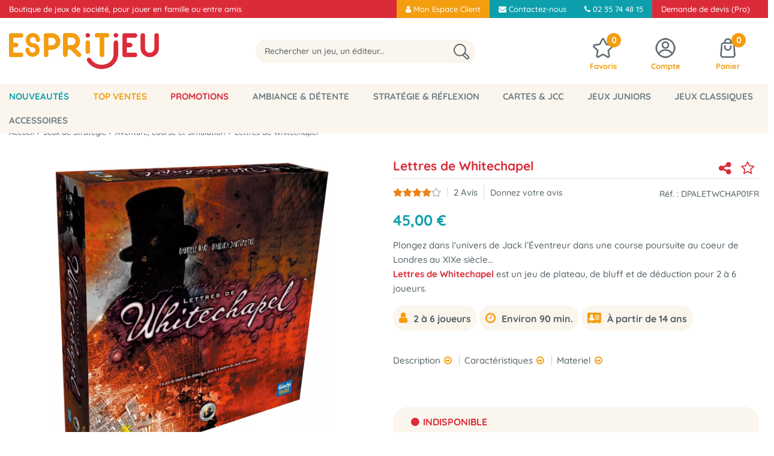

--- FILE ---
content_type: text/css;charset=iso-8859-1
request_url: https://www.espritjeu.com/themes/html_responsive/modeles/65/css/custom.all.css?t=1767883770&p=admin_o8&r=1
body_size: 13212
content:
.bp_etiquette_nouveaute,.liste_etiquette_nouveaute,.fa_nouveau{background-color: #0D9FAC  !important;color: #ffffff  !important;font-family: quicksandbold  !important;font-size: 15px  !important;font-weight: initial ;text-transform: uppercase }.bp_etiquette_promo,.liste_etiquette_promo,.fa_promo,.fa_remise,.tarifs-degressifs-remise,.fa_qte-opti{background-color: #DB2B39  !important;color: #FFFFFF  !important;font-family: quicksandbold  !important;font-size: 15px  !important;font-weight: initial ;text-transform: uppercase }.bp_etiquette_solde,.liste_etiquette_solde,.fa_solde{background-color: #DB2B39  !important;color: #FFFFFF  !important;font-family: quicksandbold  !important;font-size: 15px  !important;font-weight: initial ;text-transform: uppercase }#tableau-var.liste-variantes .prix,#div_degressifs .fa_prix-total-montant{font-family: quicksandbold  !important}.fa_prix,#tableau-var.liste-variantes .prix,#div_degressifs .fa_prix-total-montant{color: #0D9FAC  !important;font-weight: initial }.fa_prix-unitaire{font-size: 25px  !important;font-family: quicksandbold  !important}.tableau-ligne-1.centre,.tableau-bas .tai14{color: #0D9FAC  !important}.liste_produit-designation a,.liste_page-titre a,.fa_designation{color: #DB2B39  !important;font-family: quicksandbold  !important;text-transform: initial ;font-weight: initial }.fa_designation{font-size: 21px  !important}.bloc-commentaire-cadeau-titre,.intro-tableau-degressif,.fa_bloc-variante #intro-variante,.title-qte,.fa_regroupement-titre,#intro-cart_rules {color: #F49D0F  !important;font-family: quicksandmedium  !important;font-size: 17px  !important;font-weight: initial  !important;text-transform: initial  !important}.cont-onglet-titre {color: #DB2B39  !important;font-family: quicksandsemibold  !important;font-size: 18px  !important;font-weight: initial  !important;text-transform: uppercase  !important;border-bottom-color: #E3DFD7  !important}.boite_produit1{border-color: #E3DFD7  !important}.boite_produit1:hover{border-color: #e8dfd9  !important}.bp_designation,.bp_designation a{color: #536065  !important;font-size: 15px  !important;font-family: quicksandsemibold  !important;text-transform: initial ;font-weight: initial }.bp_prix,.liste_produit-prix,.liste_produit-prix-barre .barrer_prix{color: #0D9FAC  !important;font-size: 16px  !important;font-family: quicksandsemibold  !important;font-weight: initial }.fag-stock-enstock,.stock-tableau-var.enstock,#input.liste-variantes li .stock.enstock,body .product_box .bp_stock .articleDispo a,.panier_stock-enstock{color: #4B7F52  !important}.fag-stock-limited,.fag-stock-enreappro,.stock-tableau-var.limited,#input.liste-variantes li .stock.limited,body .product_box .bp_stock .articleLimited a,.panier_stock-limited{color: #4b7f52  !important}.fag-stock-rupture,.stock-tableau-var.rupture,#input.liste-variantes li .stock.rupture,body .product_box .bp_stock .articleRupture a,.panier_stock-rupture,.panier-recap-indisponible .title_list_articles{color: #DB2B39  !important}.panier-recap-indisponible {border-color: #DB2B39  !important}body .bouton2 a,body .btn, body .button.btn{background-color: #FFFFFF  !important;border-style: solid;border-width: 1px;border-color: #F49D0F  !important;color: #F49D0F  !important;font-family: quicksandbold ;font-size: 14px  !important;font-weight: initial ;text-transform: initial ;border-radius: 25px }body .bouton2 a:hover,body .btn:hover, body .button.btn:hover,body .bouton2 a:active,body .btn:active, body .button.btn:active,body .bouton2 a:focus,body .btn:focus, body .button.btn:focus{background-color: #FFFFFF  !important;border-color: #F49D0F  !important;color: #F49D0F  !important;font-size: 14px  !important}body .btn-bdc, body .button.btn-bdc{border-style: solid;border-width: 1px;border-color: #F49D0F  !important}body .btn-bgc, body .button.btn-bgc{background-color: #FFFFFF  !important}body .btn-c, body .button.btn-c{color: #F49D0F  !important}body .btn-f, body .button.btn-f{font-family: quicksandbold  !important;font-size: 14px  !important}body .bouton5 a,body .btn-primary, body .button.btn-primary{background-color: #DB2B39  !important;border-style: solid;border-width: 1px;border-color: #DB2B39  !important;color: #ffffff  !important;font-family: quicksandbold ;font-size: 18px  !important;font-weight: initial ;text-transform: uppercase ;border-radius: 25px }body .bouton5 a:hover,body .btn-primary:hover, body .button.btn-primary:hover,body .bouton5 a:active,body .btn-primary:active, body .button.btn-primary:active,body .bouton5 a:focus,body .btn-primary:focus, body .button.btn-primary:focus{background-color: #DB2B39  !important;border-color: #DB2B39  !important;color: #ffffff  !important}body .bouton4, body .bouton4:hover,body .bouton4:active,body .bouton4:focus{font-family: quicksandbold  !important;font-size: 18px ;font-weight: initial ;text-transform: uppercase ;border-radius: 25px }body .btn-primary-bdc, body .button.btn-primary-bdc{border-style: solid;border-width: 1px;border-color: #DB2B39  !important}body .btn-primary-bgc, body .button.btn-primary-bgc{background-color: #DB2B39  !important}body .btn-primary-c, body .button.btn-primary-c{color: #ffffff  !important}body .btn-primary-f, body .button.btn-primary-f{font-family: quicksandbold ;font-size: 18px  !important}body .bouton6 a,body .btn-secondary, body .button.btn-secondary{background-color: #FFFFFF  !important;border-style: solid;border-width: 1px;border-color: #F49D0F  !important;color: #F49D0F  !important;font-family: quicksandmedium ;font-size: 13px  !important;font-weight: initial ;text-transform: initial ;border-radius: 25px }body .bouton6 a:hover,body .btn-secondary:hover, body .button.btn-secondary:hover,body .bouton6 a:active,body .btn-secondary:active, body .button.btn-secondary:active,body .bouton6 a:focus,body .btn-secondary:focus, body .button.btn-secondary:focus{background-color: #FFFFFF  !important;border-color: #F49D0F  !important;color: #F49D0F  !important}body .btn-secondary-bdc, body .button.btn-secondary-bdc{border-style: solid;border-width: 1px;border-color: #F49D0F  !important}body .btn-secondary-bgc, body .button.btn-secondary-bgc{background-color: #FFFFFF  !important}body .btn-secondary-c, body .button.btn-secondary-c{color: #F49D0F  !important}body .btn-secondary-f, body .button.btn-secondary-f{font-family: quicksandmedium ;font-size: 13px  !important}body .extranetTriPiece{justify-content:center;margin-bottom:10px}body.is-large .extranetTriPiece .column, body.is-medium .extranetTriPiece .column{padding-right:0!important}body .bt-extranetTriPiece a:hover, body .extranetTriPiece .btn-selected a{font-size:16px;color:#F49D0F  !important;border-style: solid;border-width: 1px;border-color: #F49D0F  !important;background-color:#FFFFFF   !important;padding:5px 20px;display:block;margin:5px 0}body .bt-extranetTriPiece a{font-size:16px;color:#F49D0F  !important;border-style: solid;border-width: 1px;border-color: #F49D0F  !important;background-color:#FFFFFF   !important;padding:5px 20px;display:block;margin:5px 0}.shade1,.shade2{background-color: #DB2B39 ;color: #ffffff }.shade1-bgc,.shade2-bgc{background-color: #DB2B39 }.shade1-c,.shade2-c{color: #536065 }.highlight{background-color: #F49D0F ;color: #FFFFFF }.highlight-bgc{background-color: #F49D0F }.highlight-c{color: #F49D0F }.selecteur-categorie:not(.incompatible):not(.compatible) .selecteur-categorie-designation {color: #F49D0F }.shade1-important,.shade2-important{background-color: #DB2B39  !important;color: #ffffff  !important}.shade1-bgc-important,.shade2-bgc-important{background-color: #DB2B39  !important}.shade1-c-important,.shade2-c-important{color: #ffffff  !important}.shade3-important{background-color: #F49D0F  !important;color: #FFFFFF  !important}.shade3-bgc-important{background-color: #F49D0F  !important}.shade3-c-important{color: #F49D0F  !important}#panierProgression li.actif,#panierProgression li:hover,.crule-title,.crule-title span,#cartProgression .cart-nav-title:hover a .ico-step{background-color: #DB2B39  !important;color: #ffffff  !important}.brand-index-active{background-color: #DB2B39 ;color: #ffffff }.brand-index-title.disp_page_lettre,#cartProgression .cart-nav-title:hover a,.mobile_menu_header::after, .mobile_menu_separator::after, .mobile_menu_social:after{color: #536065  !important}.crule-gift-selected,.crule-active,.mobile_menu_header,.mobile_menu_separator,.mobile_menu .mobile_menu_social {border-color: #536065  !important}.bouton-navigation a.page-lien:hover,.bouton-navigation .page-active,#cartProgression div.actif .ico-step,#cartProgression div.actif:hover .ico-step{background-color: #F49D0F  !important;color: #FFFFFF  !important}.slider-responsive .owl-dot.active,.brand-index-active:hover{background-color: #F49D0F ;color: #FFFFFF }.product_box .label_cart_rules.cart_rules_multi{color: #F49D0F  !important;background-color: #FFFFFF  !important}.menu-lateral a.actif span,a.lnk-favoris,.PictoActionNew,a.supprimer_article_panier,a.picto-partage,#cartProgression div.cart-nav-title.actif,#cartProgression div.cart-nav-title.actif:hover a,.cont-field-qte .quantite_moins:hover,.cont-field-qte .quantite_plus:hover,.cont-tableau-var-sigle:hover,.fa_delai_livraison{color: #F49D0F  !important}.slider-responsive + .owl-thumbs .owl-thumb-item.active,.selectModeStandard.modeSelected label:before, .selectModeRetraitMagasin.modeSelected label:before {background-color: #F49D0F  !important}.selectModeStandard label:before, .selectModeRetraitMagasin label:before,.delivery_mode.is-selected, .paiement_mode.is-selected{border-color: #F49D0F  !important}.mobile_menu .accordion-menu .is-accordion-submenu-parent:not(.has-submenu-toggle) > a::after {border-top-color: #F49D0F  !important}.mobile_menu .drilldown .is-drilldown-submenu-parent>a::after{border-left-color: #F49D0F  !important}.drilldown .js-drilldown-back>a::before{border-right-color: #F49D0F  !important}.select-delivery input[type=radio]:checked ~ .check, .paiement_mode input[type=radio]:checked ~ .check{border-color: #F49D0F  !important}.select-delivery input[type=radio]:checked ~ .check::before, .paiement_mode input[type=radio]:checked ~ .check::before {background-color: #F49D0F  !important}.checkboxSwitch input:checked + span {background-color: #536065 ;border-color: #536065 }.checkboxSwitch input:checked + span:before {  color: #536065 }.Head_topFond{color: #ffffff  !important;background-color: #DB2B39  !important}.Head_phrase,.Head_liens .lienHaut,.Head_liens .separateur{color: #ffffff  !important;font-family: quicksandmedium  !important;font-size: 13px  !important;font-weight: initial ;text-transform: initial }.head_item .head_item_title{color: #F49D0F  !important;font-family: quicksandbold  !important;font-size: 13px  !important;font-weight: initial  !important;text-transform: initial }#header-cart a,#header-cart a:hover,#header-cart a:active, #header-cart a:focus,#header-cart,#small-header button i{color: #F49D0F  !important}#header-cart,#small-header,.Head_bandeauFond{background-color: #ffffff  !important}#large-header .sticky,#small-header.is-stuck {border-bottom-color: transparent  !important}#float-buttons {border-top-color: transparent  !important}.Head_menu,.Head_menu .menu_responsive{background-color: #FAF5ED  !important}.Head_menu a.boutonHautLien{color: #6E8087  !important;font-size: 15px  !important;font-family: quicksandbold  !important;font-weight: initial ;text-transform: uppercase }a.boutonHautLien:hover,a.boutonHautLien.etatActif,ul.menu-haut li:hover a.boutonHautLien{background-color: #F49D0F  !important;color: #FFFFFF  !important}.sep-menu{background-color: #FAF5ED  !important;width: auto  !important;height: auto  !important;border-radius: 0px  !important}div.sub-menu-haut{border-color: transparent  !important}#html.liste-variantes li.limited,#html.liste-variantes li.ajout,.affichage-html li.limited,.affichage-html li.ajout{border-color: #F49D0F  !important;background-color: #FFFFFF  !important;color: #F49D0F  !important}#html.liste-variantes li.ajout.active,.affichage-html li.ajout.active{border-color: #F49D0F  !important;background-color: #F49D0F  !important;color: #FFFFFF  !important}.neutre-box,.boite1{font-family: quicksandmedium ;font-size: 15px ;color: #536065 ;font-weight: initial ;text-transform: initial }.standard-box,.boite5{border-color: #FAF5ED ;font-family: quicksandmedium ;font-size: 15px ;color: #536065 ;font-weight: initial ;text-transform: initial }.delivery_type-title {border-color: #FAF5ED  !important}body .card {border-color: #FAF5ED  !important}body .card-divider{background-color: #faf5ed  !important}body .card-divider div,body .card-divider span,body .card-divider a{font-family: quicksandbold  !important;font-size: 15px  !important;color: #F49D0F  !important;font-weight: initial ;text-transform: initial }.filters-container .card-section {border-color: #FAF5ED  !important}.filters-aside.filters-container .current_filters,.filters-aside.filters-container .list_filters,.boite_menu1{border-color: #FAF5ED  !important}.boite_menu1-contenu{font-family: quicksandmedium ;font-size: 16px ;color: #536065 ;font-weight: initial ;text-transform: initial }.tabHoraireMag,.liste-variantes-degressifs,.tableau-degressif,.tableau-bordure{border-color: #e8dfd9  !important}.liste-variantes tr[id*="var-designation"] td,.tableau-bas,.liste_page-tableau{border-top-color: #e8dfd9  !important}#tableau-var.liste-variantes-degressifs tr,.tableau-degressif tr,.tableau-titre,.tableau-ligne-1,.tableau-ligne-2,.liste_page-tableau td,.conteneur-onglet-bas .fa_commentaires tr.commentaire-ligne td,#tableau_carac li{border-bottom-color: #e8dfd9  !important}.filter-category-template,.tableau-titre,.fa_commentaires .colonne-gauche {    background-color: #FAF5ED  !important}hr{background-color: #e8dfd9  !important;border-bottom-color: #e8dfd9  !important}.custom-border-color,.fa_bloc_select_var, .fa_stock_shop, .fa_stock_web, .fa_select_shop.is-small .retrait_popup_liste_magasins,.popupSearchShop,.popupDataMagasin,.retrait_popup_liste_magasins,.retrait_popup_liste_magasins thead td.centerData,.retrait_popup_liste_magasins tbody td,.retrait_popup_liste_magasins tfoot tr.footerPopupRetraitMagasin td,.retrait_popup_liste_magasins tr.footerPopupRetraitMagasin td.centerData,.etatStockArticle,.popup_resa_info,.popup_resa_article,.bordure-liste-perso,.bordure-liste-perso:before,.bordure-liste-perso:after,.panier_paiement_ok{border-color: #e8dfd9  !important}#jqListAdresse > div.column,.fa_bloc-cart_rules,.Head_compteLiens,.Head_panierLignes,.cart-product-line,.panier-recap-crules > row {border-top-color: #e8dfd9  !important}.listeTypeCookiesBloc,.fa_bloc-cart_rules.bloc_close,.Head_compteLiens li,.Head_panierLignes li,.cart-product-line:last-child{border-bottom-color: #e8dfd9  !important}.head_item .head_item_block:after,.details-magasin,.horaires-map-shop,.panier-recap-indisponible,#fa-photos .owl-item [id^="li_image_"],#articles-regroupes.owl-carousel .owl-item,.fa_bloc-cart_rules .cart_rule_bloc,.delivery_mode, .paiement_mode,.head_item .head_item_block,.data-box-extranet {    border-color:  #e8dfd9  !important}.listePointRetrait ul li:nth-child(odd),.pagination a:hover, .pagination button:hover,.cart-product-expedition, .cart-total-selection,#jqListAdresse > div.column.selected,.delivery_mode.is-selected, .paiement_mode.is-selected,.Head_compteLiens li:hover,.Head_panierLignes li:hover,.data-box-extranet:hover,.menu-lateral a:hover{background-color: #FAF5ED  !important}#jqListAdresse > div.column.selected:before{color: #FAF5ED  !important}.Foot_rassurance{background-color: transparent  !important;border-top-color: transparent  !important;border-bottom-color: transparent  !important}.Foot_fond{background-color: #ffffff  !important}.Foot_menu,div.Foot_menu li.rub,div.Foot_menu li.rub a,div.Foot_menu li a,.Foot_liens .lienBas,.Foot_liens .separateur{color: #536065  !important;font-family: quicksandsemibold  !important}.Foot_menu .foot_menu_child li a:before{color: #F49D0F  !important}.is-small .Foot_menu .foot_menu_group {border-bottom-color: #F49D0F  !important}.Foot_menu .foot_menu_group,.Foot_menu .foot_menu_group *{color: #F49D0F  !important;    font-size: 17px  !important;    font-family: quicksandbold  !important;    font-weight: initial ;text-transform: uppercase }.Foot_copyright{background-color: transparent  !important;color: #674124  !important;font-family: quicksandmedium  !important}.Foot_copyright .lienBas,.Foot_copyright .lienBas:hover{color: #674124  !important;font-family: quicksandmedium  !important}.titleSelectMode,#tableau-var.liste-variantes thead th,.tableau-degressif th,#panierProgression li,.panier-etape{font-family: quicksandbold  !important}.tabHoraireMag .column .row:nth-child(even),.tableau-degressif th,#tableau-var.liste-variantes th{background-color: #FAF5ED  !important}html body,.product_box .bp_prix .barrer_prix{font-family: quicksandmedium  !important;font-size: 15px ;color: #536065 }.selecteur-categorie-titre span.title-component,.selecteur-categorie-message {color: #536065  !important}.boite1-titre a.lienAction, .boite5-titre a.lienAction{font-family: quicksandmedium  !important;font-size: 15px }.subtitle-extranet{border-bottom-color: #536065 }#cartProgression div .ico-step{background-color: #536065 }.menu-haut .dropdown.menu > li.is-active > a {color: #0D9FAC }.text-template .template-content a {color: #0D9FAC ;text-decoration: initial }body a:hover,body a:active,body a:focus{color: #0D9FAC }h1.Head_h1 {font-family: quicksandbold ;font-size: 28px ;color: #DB2B39 ;font-weight: initial ;text-transform: uppercase }h2,h2.titre-intro-categorie, h2.boite1-titre,.boite1-titre h2,.boite1-titre h2 a,h2.boite5-titre,.boite5-titre h2,.boite5-titre h2 a,.text-template .template-content h2{font-family: quicksandbold  !important;font-size: 24px  !important;color: #F49D0F  !important;font-weight: initial  !important;text-transform: initial  !important}h2.title-component{font-family: quicksandbold ;font-size: 24px ;color: #F49D0F ;font-weight: initial ;text-transform: initial }h3,h3.titre-intro-categorie, .boite_menu1-titre,.boite_menu1-titre a,h3.boite1-titre,.boite1-titre h3,.boite1-titre h3 a,h3.boite5-titre,.boite5-titre h3,.boite5-titre h3 a,.text-template .template-content h3{font-family: quicksandbold  !important;font-size: 18px  !important;color: #0D9FAC  !important;font-weight: initial  !important;text-transform: initial  !important}h3.title-component{font-family: quicksandbold ;font-size: 18px ;color: #0D9FAC ;font-weight: initial ;text-transform: initial }h4.titre-intro-categorie, h4.boite1-titre,.boite1-titre h4,.boite1-titre h4 a,h4.boite5-titre,.boite5-titre h4,.boite5-titre h4 a,.text-template .template-content h4{font-family: quicksandmedium  !important;font-size: 18px  !important;color: #F1192B  !important;font-weight: initial  !important;text-transform: uppercase  !important}h4.title-component{font-family: quicksandmedium ;font-size: 18px ;color: #F1192B ;font-weight: initial ;text-transform: uppercase }.modal-title-text,span.titre-intro-categorie,h5.boite1-titre,h6.boite1-titre,.boite1-titre,.boite1-titre h5,.boite1-titre h5 a,.boite1-titre h6,.boite1-titre h6 a,.boite1-titre p,.boite1-titre p a,h5.boite5-titre,h6.boite5-titre,.boite5-titre,.boite5-titre h5,.boite5-titre h5 a,.boite5-titre h6,.boite5-titre h6 a,.boite5-titre p,.boite5-titre p a{font-family: quicksandbold  !important;font-size: 15px  !important;color: #0d9fac  !important;font-weight: initial  !important;text-transform: initial  !important}h5.title-component,h6.title-component,span.title-component{font-family: quicksandbold ;font-size: 15px ;color: #0d9fac ;font-weight: initial ;text-transform: initial }.relay_point.is-selected:before{background-color: #F49D0F }.info_box,.info_box_small {color: #1e3532 ;background-color: #a8dcd3  !important}div.info_box a,div.info_box_small a,.info_box:before, .info_box_small:before{color: #1e3532 }.success_box,.success_box_small {color: #2A4F0B ;background-color: #a0dc9f  !important}.bp_compatibilite_garantie,.selecteur-categorie.compatible .selecteur-categorie-picto,.selecteur-categorie.compatible .selecteur-categorie-titre span.title-component {color: #2A4F0B  !important}.selecteur-categorie.compatible {background-color: #a0dc9f  !important}div.success_box a,div.success_box_small a,.success_box:before, .success_box_small:before {color: #2A4F0B }.warning_box,.warning_box_small {color: #9a4800 ;background-color: #ffc786  !important}.bp_compatibilite_non_garantie,.selecteur-categorie-message.warning_box strong,.selecteur-categorie.incompatible .selecteur-categorie-picto,.selecteur-categorie.incompatible .selecteur-categorie-titre span.title-component {color: #9a4800  !important}.selecteur-categorie.incompatible {background-color: #ffc786  !important}div.warning_box a,div.warning_box_small a,.warning_box:before, .warning_box_small:before {color: #9a4800 }.error_box,.error_box_small, .erreur, .big_erreur,.error_box:before, .error_box_small:before, .erreur:before, .big_erreur:before{color: #d00000 ;background-color: #F6D4D7  !important}div.error_box a,div.error_box_small a {color: #d00000 }#cookieDisclaimerPopup  {background-image: url('../img/public/popup-cookies.png') !important}.Head_rechBouton{background-image: url('../img/public/btn-recherche.png') !important}.Head_comptePicto{background-image: url('../img/public/picto-compte.png') !important}.Head_compte:hover .Head_comptePicto{background-image: url('../img/public/picto-compte_hover.png') !important}.Head_magasinPicto{background-image: url('../img/public/picto-magasin.png') !important}.Head_magasin:hover .Head_magasinPicto{background-image: url('../img/public/picto-magasin_hover.png') !important}.Head_panierPicto{background-image: url('../img/public/picto-panier.png') !important}.Head_panier:hover .Head_panierPicto{background-image: url('../img/public/picto-panier_hover.png') !important}.Head_favorisPicto{background-image: url('../img/public/picto-favoris.png') !important}.Head_favoris:hover .Head_favorisPicto{background-image: url('../img/public/picto-favoris_hover.png') !important}.gabNews_bouton{background-image: url('../img/public/btn-newsletter.png') !important}.global-photos .pad,.global-carousel .pad{background-image: url('../img/public/fleches-galerie.png') !important}.header-langues{background-image: url('../img/public/arrow-light.png') !important}.header-langues:hover{background-image: url('../img/public/arrow-dark.png') !important}#prevBtn a{background-image: url(../img/public/slider-precedent.png) !important}#nextBtn a{background-image: url(../img/public/slider-suivant.png) !important}.actions.avis-clients .lnk-donner-avis.premier-avis span,.ui-stars-star a,.ui-stars-cancel a{background-image: url('../img/public/etoiles.png')}.product_box .bp_score .stars .star,.note-group-filters .stars .star{background-image: url(../img/public/etoiles.png);display: inline-block;width: 16px;height: 16px}.product_box .bp_score .stars .full_star,.note-group-filters .stars .full_star{background-position: 0 -48px}.product_box .bp_score .stars .empty_star,.note-group-filters .stars .empty_star{background-position: 0 -32px}body.is-small {    font-size: 13px}strong {    font-weight: 100 !important}.input_emballage_kdo{        padding-bottom: 5px!important}.filters-container .card-divider.sorting-title {    background-color: #F49D0F !important;    }.filters-container .card-divider.sorting-title span,.filters-container .card-divider.sorting-title .fa-angle-down:before,.filters-container .card-divider.sorting-title .fa-angle-up{    color:#FFFFFF!important}.current_filters {    margin-bottom: 20px}.btn-secondary.btn-refresh-qty {    line-height: 19px;    padding: 4px 7px;    font-size: 14px !important;    background-color: #faf5ed !important;    color: #674124 ! important;    border: none !important}.btn-secondary.btn-refresh-qty:hover {    background-color: #674124 !important;    color: #faf5ed ! important}tbody tr:nth-child(2n) {    background-color : #FAF5ED !important}.crule-validity, .fa_bloc-cart_rules .validity_cart_rules {    font-size: 0.9em !important;    color: #ed980c !important;    font-weight: normal !important}.text-template .template-content a:hover {    text-decoration: underline}.fa_description a, .message a, .message a:visited {    text-decoration: underline !important}.fa_description a:hover, .message a:hover {    text-decoration : underline; }#tableau_carac a,.fa_description a, #div_description_longue a, a .message a, .message a:visited {    text-decoration : underline !important}@media screen and (max-width: 1024px) {        div.column-template .btn-promotions{        padding: unset !important;    }}.Head_bandeauFond{    height: 110px}.Head_logo{    height: 110px}#large-header {    height: 180px !important}.is-stuck .Head_logo {    padding-left: 0px}#large-header .head_large_logo {    }#small-header .head_small_logo {    max-height: 40px;    margin: 5px 0 5px 15px}#large-header .sticky.is-stuck {    box-shadow: 0px 10px 15px -5px rgba(0, 0, 0, 0.1);        -moz-transition: all 0.2s ease-in-out;-webkit-transition: all 0.2s ease-in-out;-o-transition: all 0.2s ease-in-out;transition: all 0.2s ease-in-out}#large-header .sticky {    border-bottom-color: #FAF5ED !important}.Head_recherche {    background-color: #FAF5ED !important;    border-radius: 25px;    max-width: 100%;    margin: 0 auto;    padding: 0;    z-index: 1;    border-bottom: none !important}input.input-text, input[type="text"], input[type="password"], input[type="date"], input[type="number"], input[type="email"], textarea.textarea, textarea, select {    border-radius: 25px !important}.Head_recherche_container .Head_recherche .input-group-button {    background: transparent !important;    width: 40px}.Head_recherche .input-text-search,.Head_recherche .input-text-search::placeholder {    color: #536065 !important}.Head_recherche_container .Head_recherche .input-text-search {    background-color : #FAF5ED !important; }.head_item .head_item_block {    padding: 25px !important}.head_item .head_item_badge {    background-color: #F49D0F !important; }.mobile_menu .lienHaut i.fa {    line-height: 19px;    padding-top: 3px}    .is-large #slider-content {    margin-top: 20px !important;    margin-bottom: 20px !important}#slider > ul > li.liste-slider > div.imgContener a img, #slider > ul > li.liste-slider .imageMappee {    width: 100%}.is-small #slider > ul > li.liste-slider {    height: 200px !important}.is-small #slider > ul > li.liste-slider > div.imgContener {    height: 200px !important}.is-small #slider > ul > li.liste-slider > div.imgContener img {    height: 200px !important}.page_4404 .Header_rassurance {    display:none}.title-component {        display: inline-block !important;    padding: 10px 0;    }.sub-menu-haut .title-component:before,.sub-menu-haut .title-component:after{    display:none}.sub-menu-haut .title-component {    border: none !important;    } .is-small.page_144 .Head_titre,.is-medium.page_144 .Head_titre {    margin-top: 0;    margin-bottom: 1em}.is-small.page_144 h1.Head_h1,.is-medium.page_144 h1.Head_h1 {    font-size: 16px !important;    margin-top: 30px}h1.Head_h1, h2.titre-intro-categorie {    text-align: left;    position: relative;     padding-bottom: 15px; }.is-small h1.Head_h1, .is-small h2.titre-intro-categorie {    }.is-small h2{    font-size: 18px !important;    line-height: 1;    text-align: center}@media screen and (max-width: 1024px) {    h1.Head_h1{        font-size: 20px;        line-height: 1.2;        text-align: center;    }        h2 {        font-size: 20px !important;        text-align: center;    }        h3.f0dd {        font-size: 16px !important;    }}.Head_titre {    margin-bottom: 5px !important}h1.Head_phrase {    margin-bottom: 0 !important}.f0dd {    display: flex !important;    justify-content: center}h3.f0dd:before {    content: "\F0dd";    font-family: FontAwesome;    padding-right: 5px}h3.f0dd:after {    content: "\F0dd";    font-family: FontAwesome;    padding-left: 5px}@media screen and (max-width: 1024px) {    h2.titre-intro-categorie {        font-size: 16px !important;        line-height: 1;        text-align: center;    }}.fil_ariane_fond {    width:100% !important;    text-align: left !important;    float: none !important;    min-height: 10px !important;    }.is-large .fil_ariane_fond {    padding: 0 0 0 15px !important}.is-medium .fil_ariane_fond,.is-small .fil_ariane_fond {    padding: 0 15px !important;    line-height: 1.3}body.is-small .bouton4, body.is-small .bouton2 a, body.is-small .btn, body.is-small .button.btn,body.is-small .bouton5 a, body.is-small .btn-primary, body.is-small .button.btn-primary,body.is-small .bouton6 a, body.is-small .btn-secondary, body.is-small .button.btn-secondary {    white-space: normal;    font-size: 15px !important}.bouton2 a:hover,.bouton5 a:hover,.bouton6 a:hover {    box-shadow: 0 0 10px 0 rgba(0,0,0,0.25);    filter: brightness(1.2)}.bouton6 a:visited {       }.bouton6 a {    text-decoration: none !important}.bouton6 a:after {    content: "\f105";    font-family: FontAwesome;    padding-left: 15px;    font-weight: bold}.bouton2 a:after {    content: "\f105";    font-family: FontAwesome;    padding-left: 5px;    font-weight: bold}span.big-data-extranet a {    color: #00A3B2 !important}a.f105:after {    content: "\f105";    font-family: FontAwesome;    padding-left: 5px;    font-weight: bold}.button {    padding: 1em !important;    line-height: 1em !important}.button-component a:after {    content: "\f105";    font-family: FontAwesome;    padding-left: 10px;    font-weight: bold}.style-client-box-link-yellow {    padding: 12px 15px 10px;    margin: 30px 0 0}.style-client-box-link-yellow:after {    content: "\f105";    font-family: FontAwesome;    padding-left: 10px}#F105-homepage-new:after, #F105-homepage-bestsales:after, #F105-homepage-promos:after, #F105-homepage-link:after, #F105-homepage-preco:after {    content: "\f105";    font-family: FontAwesome;    padding-left: 5px;    font-weight: bold}.tree_page_group {    font-size: 1em !important;    padding : 0 !important}.tree_page_child{    margin-top:5px;    font-size: 13px}div.sub-menu-haut {    border-bottom: none !important}div.sub-menu-haut .button-component {    }div.sub-menu-haut .button-component:hover {        }div.sub-menu-haut .tree_page_template li a:before {    font-family: "FontAwesome";    content: "\f111";    font-size: 7px;    margin-right: 5px;    margin-left: 2px;    vertical-align: middle;    color: #F49D0F}.mobile_menu .accordion-menu li a {    font-size: 15px !important}div.mobile_menu .boite1-contenu {    padding: 0 !important}div.mobile_menu .boite1-titre {    text-align: left !important;    padding-left: 0}.mobile_menu_principal.has-no-icon .nested.is-accordion-submenu {    margin-left: 15px}.mobile_menu .tree-category-template li a {    padding: 10px 3px 10px 0px !important}div.mobile_menu .boite1-titre {    padding: 10px 0px 10px 0px !important}    div.Head_htmlHook {       padding-top: 20px;    padding-bottom: 20px; }.is-small .Head_htmlHook {        padding-bottom: 0 !important}.is-large .Head_htmlHook {    }.boite2-lien_sup a {    display:block;    padding:10px;    width:50%}.is-large .boite_produit1 .bp_designation a,.is-large .boite_produit1 .bp_designation {    }.boite_produit1 .bp_description {    margin-bottom: 5px;    height: 20px;    line-height: 20px;    white-space: nowrap;    text-overflow: ellipsis;    overflow: hidden;    margin-top: 5px;    font-size: 14px}.bp_blocContenu .bp_bouton .bouton2 a {    padding: 5px 10px}.bp_blocContenu {    background-color: #FFF !important;    margin: 0px 50px !important}.boite_produit1 .bp_footer {    padding-top:10px}.boite_produit1 .bp_stock {    margin-top: 0}.boite_produit1 .bp_survol .bp_stock {    padding: 0 10px;    min-height: 28px}.boite_produit1 .bp_stock ul.dispoArticle li {    border: none !important}.boite_produit1 .bp_stock .dispoArticle {    margin-bottom: -5px}.boite_produit1 .bp_stock .dispoArticle li.ajout a,.boite_produit1 .bp_stock .dispoArticle li span {    background-color: #faf5ed !important;    padding: 8px 12px 6px 12px;    text-transform: uppercase;    line-height: 1}.boite_produit1 .bp_stock .dispoArticle li span {    background-color: #eeeeee !important}.boite_produit1 .bp_stock .dispoArticle li.rupture {    }.boite_produit1 .bp_stock span.articleDispo, .boite_produit1 .bp_stock span.articleRupture, .boite_produit1 .bp_stock span.articleLimited {    background-color: #faf5ed !important;    padding: 8px 12px 8px 12px;    text-transform: uppercase;    font-family: quicksandbold;    font-size: 14px;    border-radius: 25px}.boite_produit1 .bp_stock a, .boite_produit1 .bp_stock span {    font-size: 13px !important;    display: inline-block}.boite_produit1 .bp_stock .dispoArticle li.ajout.enstock a, .boite_produit1 .bp_stock .dispoArticle li.ajout.limited a {    color: #809528 !important}.boite_produit1 .bp_stock .dispoArticle li.ajout.rupture a {    color: #cc0404 !important}.boite_produit1 .bp_cart {    background-image: url(../img/public/picto-panier.png) !important;    background-position: 50% -2px;    background-size: 30px 30px;    background-repeat: no-repeat;    display: inline-block;    width: 30px;    height: 30px;    -moz-transition: all 0.4s ease-in-out;-webkit-transition: all 0.4s ease-in-out;-o-transition: all 0.4s ease-in-out;transition: all 0.4s ease-in-out;transform: scale(1)}.boite_produit1 .bp_cart:hover {    background-image: url(../img/public/picto-panier_hover.png) !important;    transform: scale(1.333);    -webkit-transition-timing-function: cubic-bezier(0.47, 2.02, 0.31, -0.36);    transition-timing-function: cubic-bezier(0.47, 2.02, 0.31, -0.36)}.boite_produit1 .bp_blocContenu {    min-height:30px;    padding-bottom: 10px}    body.is-small .jq-products-list.small-up-2 .boite_produit1 .bp_image {        width: 90% !important;        height: 200px !important;    }    body.is-small .jq-products-list.small-up-2 .boite_produit1 .bp_image .pictureContainer img {        max-height: 200px;    }    body.is-small .jq-products-list.small-up-2 .boite_produit1 .bp_footer {        padding-top: 0px;            }    body.is-small .jq-products-list.small-up-2 .boite_produit1 .bp_designation {        margin-top: 10px;    }    body.is-small .jq-products-list.small-up-2 .boite_produit1 .bp_designation a,    body.is-small .jq-products-list.small-up-2 .boite_produit1 .bp_designation {        line-height:14px;        height:35px;        text-overflow: unset;        white-space: normal;        font-size: 12px !important;        padding: 0 5px;    }    body.is-small .boite_produit1 .bp_score,     body.is-medium .boite_produit1 .bp_score {        padding-top: 5px !important;        display: none;    }    body.is-small .jq-products-list.small-up-2 .boite_produit1 .bp_prix_add_to_cart {        padding: 0 10px;        -webkit-box-pack: justify !important;        -webkit-justify-content: space-between !important;        -ms-flex-pack: justify !important;        justify-content: space-between !important;    }    body.is-small .jq-products-list.small-up-2 .alternatifbox .boite_produit1 .bp_prix {        text-align: left !important;        font-size: 14px !important;    }    .is-small .jq-products-list.small-up-2 .boite_produit1 .bp_etiquette {        zoom: 0.80;    }    .is-small .jq-products-list.small-up-2 .boite_produit1 .bp_etiquette div {        padding: 10px 10px 10px 10px;     }    .is-small .jq-products-list.small-up-2 .boite_produit1 .bp_prix .barrer_prix {        margin-top: 5px;        margin-left: 0;    }    .is-small .jq-products-list.small-up-2 .boite_produit1 .bp_stock {        display: block !important;        min-height: 20px;    }    .is-small .jq-products-list.small-up-2 .boite_produit1 .bp_stock a,    .is-small .jq-products-list.small-up-2 .boite_produit1 .bp_stock span {        font-size: 12px !important;        line-height: 1;    }    .is-small .jq-products-list.small-up-2 .boite_produit1 .bp_stock .articleNbVar {        padding-top: 7px;    }    .is-small .jq-products-list.small-up-2 .alternatifbox .boite_produit1 .add_to_cart {        margin-left: 15px;    }    .is-small .jq-products-list.small-up-2 .boite_produit1 .bp_favoris {        bottom: 10px;        right: 11px;        transform: scale(0.75);    }    .is-small .jq-products-list.small-up-2 .boite_produit1 .bp_precommande {        zoom: unset;        text-align: left;        padding-left: 10px;        font-size: 12px;    }.filtreGroupe:before {    content:" ";    display: block;    width: 260px;    height: 1px;    margin-bottom: 10px;    background-image: linear-gradient(to right, rgba(228,221,207,0) 0% , rgba(228,221,207,1) 20% , rgba(228,221,207,1) 80% , rgba(228,221,207,0) 100% )}.sorting-title {    background-color: #EEE}.infos_categorie {    margin-top: 0px !important; }.menu-lateral li ul li a span {    color: #536065 !important;    font-style: italic;    margin-left: 10px;    font-size: 15px; }.thematic_category {    border: none !important}.thematic_category_title * {  font-size: 0.8em;  font-family: orkneyregular;  margin-bottom: 0;  text-decoration: none;  text-transform: none !important}footer.Foot_fond {    margin-top: 0}.Foot_rassuranceMenu .tableau_menu a.lien {    color: #FFF;    background: none;    padding:0}.Foot_rassuranceMenu .tableau_menu li {    list-style-type: disc;    color: #fff;    margin-left: 15px}.Foot_rassurance {    border: none !important}.product_box {    padding-top: .9375rem;    padding-bottom: .9375rem}.product_box .bp_favoris {    display:none}.is-small .product_box .bp_favoris,.is-medium .product_box .bp_favoris,.product_box:hover .bp_favoris {    display:block}.boite_produit1 {        padding-top:10px}.boite_produit1:hover {    box-shadow: 0 0 5px 0 rgba(0,0,0,0.25)}.boite_produit1 .bp_image{    width: 95% !important;     height: 250px !important;    margin-top: 0px;    margin-bottom: 0px}.boite_produit1 .bp_image .pictureContainer img{    max-height: 250px;    width: auto !important;    margin: auto}.boite_produit1 .bp_precommande {    margin-top: 5px;    margin-bottom: 5px}.product_box .label_cart_rules.cart_rules_multi {    color: #FFF !important;    background-color: #FFB901!important;    text-transform: uppercase;    font-family: opensansbold !important;    font-weight: normal;    border-radius:15px}.product_box .label_cart_rules_text {    font-family: quicksandbold !important;    font-size: 14px !important;    font-weight: normal !important;    height: 36px}.TopCarroussel div.product_box,.TopTab div.product_box {position: relative}.TopCarroussel div.owl-item::before,.TopTab div.product_box::before {float: left;    position: absolute;    z-index: 1;    font-family: Quicksandbold;    font-size: 22px;    background-color: #F49D0F;        border-radius: 50%;        width: 40px;    height: 40px;    text-align: center;    color: #FFF;    top: 5px;    right: 50%;    margin-right: -20px;    line-height: 40px}.TopCarroussel div.owl-item:first-of-type::before,.TopTab div.product_box:first-of-type::before {    content: "1"}.TopCarroussel div.owl-item:nth-of-type(2)::before,.TopTab div.product_box:nth-of-type(2)::before {    content: "2"}.TopCarroussel div.owl-item:nth-of-type(3)::before,.TopTab div.product_box:nth-of-type(3)::before {    content: "3"}.TopCarroussel div.owl-item:nth-of-type(4)::before,.TopTab div.product_box:nth-of-type(4)::before {    content: "4"}.TopCarroussel div.owl-item:nth-of-type(5)::before,.TopTab div.product_box:nth-of-type(5)::before {    content: "5"}.TopCarroussel div.owl-item:nth-of-type(6)::before,.TopTab div.product_box:nth-of-type(6)::before {    content: "6"}.TopCarroussel div.owl-item:nth-of-type(7)::before,.TopTab div.product_box:nth-of-type(7)::before {    content: "7"}.TopCarroussel div.owl-item:nth-of-type(8)::before,.TopTab div.product_box:nth-of-type(8)::before {    content: "8"}.TopCarroussel div.owl-item:nth-of-type(9)::before,.TopTab div.product_box:nth-of-type(9)::before {    content: "9"}.TopCarroussel div.owl-item:nth-of-type(10)::before,.TopTab div.product_box:nth-of-type(10)::before {    content: "10"}.TopCarroussel div.owl-item:nth-of-type(11)::before,.TopTab div.product_box:nth-of-type(11)::before {    content: "11"}.TopCarroussel div.owl-item:nth-of-type(12)::before,.TopTab div.product_box:nth-of-type(12)::before {    content: "12"}.TopCarroussel div.owl-item:nth-of-type(13)::before,.TopTab div.product_box:nth-of-type(13)::before {    content: "13"}.TopCarroussel div.owl-item:nth-of-type(14)::before,.TopTab div.product_box:nth-of-type(14)::before {    content: "14"}.TopCarroussel div.owl-item:nth-of-type(15)::before,.TopTab div.product_box:nth-of-type(15)::before {    content: "15"}.TopCarroussel div.owl-item:nth-of-type(16)::before,.TopTab div.product_box:nth-of-type(16)::before {    content: "16"}.TopCarroussel div.owl-item:nth-of-type(17)::before,.TopTab div.product_box:nth-of-type(17)::before {    content: "17"}.TopCarroussel div.owl-item:nth-of-type(18)::before,.TopTab div.product_box:nth-of-type(18)::before {    content: "18"}.TopCarroussel div.owl-item:nth-of-type(19)::before,.TopTab div.product_box:nth-of-type(19)::before {    content: "19"}.TopCarroussel div.owl-item:nth-of-type(20)::before,.TopTab div.product_box:nth-of-type(20)::before {    content: "20"}.TopCarroussel div.owl-item:nth-of-type(21)::before,.TopTab div.product_box:nth-of-type(21)::before {    content: "21"}.TopCarroussel div.owl-item:nth-of-type(22)::before,.TopTab div.product_box:nth-of-type(22)::before {    content: "22"}.TopCarroussel div.owl-item:nth-of-type(23)::before,.TopTab div.product_box:nth-of-type(23)::before {    content: "23"}.TopCarroussel div.owl-item:nth-of-type(24)::before,.TopTab div.product_box:nth-of-type(24)::before {    content: "24"}.TopCarroussel div.owl-item:nth-of-type(25)::before,.TopTab div.product_box:nth-of-type(25)::before {    content: "25"}.TopCarroussel div.owl-item:nth-of-type(26)::before,.TopTab div.product_box:nth-of-type(26)::before {    content: "26"}.TopCarroussel div.owl-item:nth-of-type(27)::before,.TopTab div.product_box:nth-of-type(27)::before {    content: "27"}.TopCarroussel div.owl-item:nth-of-type(28)::before,.TopTab div.product_box:nth-of-type(28)::before {    content: "28"}.TopCarroussel div.owl-item:nth-of-type(29)::before,.TopTab div.product_box:nth-of-type(29)::before {    content: "29"}.TopCarroussel div.owl-item:nth-of-type(30)::before,.TopTab div.product_box:nth-of-type(30)::before {    content: "30"}.is-large .fa_general {    padding: 0 0 10px 0}.fa_bloc-image {    padding: 0 !important}.is-large .fa_bloc-galerie {    margin : 60px 10px 10px 10px !important}.is-small #grande-photo {    padding: 0 30px;    height: 350px}.is-small img#img-big {    max-height: 350px}#grande-photo {    height: 520px;    max-width: 520px;    margin: auto;    box-sizing: border-box}img#img-big {    max-height: 520px}.is-small .fa_bloc-details {    padding: 0;    margin-top: 30px; }.fa_reference {font-size: 0.9em}.fa_categories {    display: none}.widget-share a.picto-partage, .widget-share a.lnk-favoris {    margin: 0px 5px 0px 5px}.picto-partage.PictoActionNew,.favoris_item .lnk-favoris {    font-size: 24px !important}.fa_designation {    border-bottom: solid 1px #e8dfd9 !important;      padding-bottom: 10px}.is-small .fa_designation {    font-size: 22px !important}.is-small .fa_prix-unitaire {    font-size: 20px !important; }.is-large .fa_mark {    border-bottom: solid 1px #e8dfd9 !important;  }.bloc-ajout {    background-color: #FAF5ED;     border-radius: 25px; }.bloc-ajout-liens {    margin-bottom: 0px;    padding-top: 10px}.is-large .bloc-ajout-liens {    padding-left: 25%}.is-medium .bloc-ajout-liens {    padding-left: 33%}.is-large .fa_bloc-alerte-stock .obj_stock_alert,.is-medium .fa_bloc-alerte-stock .obj_stock_alert {    border-right: solid 1px #E8DFD9;    padding-right: 15px;    margin-right: 15px}.fa_rassurance {    margin-bottom: 0px}.fa_marque div {    margin-top: 0px;       margin-bottom: 0px;    text-align: center}.fa_marque img {    display: inline !important}.is-small .cont-field-qte .quantite_moins, .is-small .cont-field-qte .quantite_plus {   margin: 3px 0; }.is-small .blk_bouton_panier_mode a font {    display:none;    }.is-small .conteneur-onglet-bas .cont-onglet {    margin-top: 0px}.is-small .cont-onglet .hide_info_annexe {    display:none;    margin-top: 15px}.is-small #div_messages.cont-onglet .hide_info_annexe {    display:block}.is-small .cont-onglet-titre span.onglet-chevron-haut:after {    content: "\f107";    font-family: "FontAwesome"}.is-small .cont-onglet-titre span.onglet-chevron-bas:after {    content: "\f106";    font-family: "FontAwesome"}.is-small #div_messages .cont-onglet-titre span.onglet-chevron-haut:after {    display: none}.is-small #div_messages .cont-onglet-titre span.onglet-chevron-bas:after {    display: none}.crule-not-combinable {    color: #F26419 !important;    text-transform: none !important}div.articlePicto {    margin-top: 15px}.fa_regroupement {    margin-top: 25px}.fa_regroupement-titre {    color: #674124 !important;    font-family: orkneyregular !important;    font-size: 1em !important;    text-transform: none !important}ul#liens-internes {    display:block}.fa_carac {padding:0px;display:block;margin: 15px 0 0 0 !important}.fa_carac li {display:inline-block;    margin: 0 0 3px 0 !important;    background-color: #FAF5ED;    padding: 5px 10px;        border-radius: 20px;     font-family: Quicksandbold !important;     font-size: 16px; }.is-small .fa_carac li {display: block;    margin-top: 5px !important}.fa_joueurs::before, .fa_age::before, .fa_duree::before  {    font-family: FontAwesome;    font-size: 20px !important;    margin-right: 10px;    color: #F49D0F;    }.fa_joueurs::before {    content: "\f007";    }.fa_age::before {    content: "\f2bb"}.fa_duree::before {    content: "\f017"}#tableau_carac li {    border-bottom-color: transparent !important}#tableau_carac li:nth-child(even) {    background-color: #FAF5ED;    border-radius: 25px; }#tableau_carac .label_groupe {    font-family: Quicksandbold;    font-size: 16px !important;    font-weight: normal !important;        color: #DB2B39; }#tableau_carac li span.label_carac{    color: #F49D0F !important; }.conteneur-onglet-bas {    margin-top: 0}.fa_carac_bas{background-color:#FAF5ED;max-width:400px;box-sizing: border-box;margin-bottom:20px;padding:20px 25px 10px 25px;margin: auto;border-radius: 25px; }.fa_carac_note {    height:16px}.fa_carac_note .fa_carac_trait {    padding: 0 5px}.fa_carac_note .fa_carac_trait div {    background: url("../img/client/fa_carac_note.png") repeat-x 0% 50%;    height:16px}.fa_complexite {background: url("../img/client/fa_carac_complexite.png") no-repeat left bottom;background-size: contain;    height: 40px;    margin-top: 10px;    margin-bottom: 15px}.fa_concentration {background: url("../img/client/fa_carac_concentration.png") no-repeat left bottom;background-size: contain;    height: 40px;    margin-top: 10px;    margin-bottom: 15px}.fa_ambiance {background: url("../img/client/fa_carac_ambiance.png") no-repeat left bottom;background-size: contain;    height: 40px;    margin-top: 10px;    margin-bottom: 15px}.fa_carac_curseur{display:block;    width:16px;    height: 16px;    box-sizing: border-box;    border-radius:50%;    border:solid 4px #db2b39;    background:#ffffff;    margin: auto}.fa_carac_titre{color: #DB2B39;font-family: Quicksandbold;font-size:20px;line-height:25px}ul.fa_carac_bas li {list-style-type: none !important;    margin-left: 0px !important}.fa_carac_infos {  width:22px;  height:22px;  float:right;  display:block;  text-decoration:none}.fa_carac_infos:before {    content:"\f059";    font-family: FontAwesome;    color:#F49D0F;    display:block;    border-radius:50%}.fa_carac_infos:hover:before  {    color:#ee8013}.fa-carac-colonne2{    margin-top: 50px}.is-small .fa-carac-colonne2{                margin-top: 5px;    margin-bottom: 15px;    }.is-small .fa_carac_bas{        }.is-small.nav_firefox .fa_carac_bas{   }.is-small .cont-onglet-titre {    font-size: 14px !important; }    .cont-onglet-titre {    border-bottom: none;    border-top: solid 1px #E3DFD7 !important;    display: block !important;    padding: 20px 0px 10px 10px;    text-align: left}.cont-onglet-titre:before  {        display: inline-block;    vertical-align: middle;        content: "\f111";    color: #F49D0F;    font-family: FontAwesome;    padding-right: 3px;    font-size: 0.7em}.is-small .cont-onglet-titre{    text-align: left;    border-bottom: solid 1px #e8dfd9 !important;    padding-top: 10px;    margin-bottom: 0}.is-large .conteneur-onglet-bas .responsive-embed.widescreen {    height: 360px;     padding: 0}.is-large .conteneur-onglet-bas .responsive-embed.widescreen iframe {    max-width: 640px;    max-height: 360px; }.conteneur-onglet-bas iframe {    max-width: 100%}.message {    text-align: left}.is-small .message {    text-align: center}.is-large .fa_commentaires {    margin-left: 15px;    }.is-small .fa_commentaires table tr.commentaire-ligne td {    padding-right: 0px;    padding-left: 0px}.fa_bloc-variante {    margin-bottom: 0px !important}#intro-variante{    border-top: solid 1px #e8dfd9 !important;    padding-top: 15px !important;    margin-top: 15px !important;    margin-bottom: 10px !important}#html.liste-variantes li, .affichage-html li {    padding: 5px 10px}#html.liste-variantes li.limited, #html.liste-variantes li.ajout, .affichage-html li.limited, .affichage-html li.ajout {    border-color: #F49D0F !important;     background-color: #FAF5ED !important;    color: #F49D0F !important; }#html.liste-variantes li.ajout.active, .affichage-html li.ajout.active {    border-color: #F49D0F !important;     background-color: #F49D0F !important;     color: #FFFFFF !important}#html.liste-variantes li.rupture:not(.active), .affichage-html li.rupture:not(.active),#html.liste-variantes li.rupture.ajout:not(.active), .affichage-html li.rupture.ajout:not(.active) {    opacity: 0.25 !important;    border-color: #242424 !important;    background-color: #eeeeee !important;    color: #242424 !important}.fa_description_boite_produit {padding: 0; margin-top: 0px}.fa_description_boite_produit p {    margin-bottom: 0}.fag-stock-enstock,.boite_produit1 .bp_stock .articleDispo a,.fag-stock-limited,body .product_box .bp_stock .articleLimited a {}.bloc-ajout{        padding: 15px 30px 15px 30px !important;    margin-top: 10px}.is-small .bloc-ajout{    padding: 15px 15px 15px 15px !important}.fag-stock-rupture, .fag-stock-enstock, .fag-stock-enreappro, .fag-stock-limited {    font-family: quicksandbold;    padding: 10px 12px;    text-transform: uppercase;    border-radius: 3px;    font-weight: normal;    font-size: 16px;    padding: 0}.fag-stock-rupture:before, .fag-stock-enstock:before, .fag-stock-enreappro:before, .fag-stock-limited:before {        content: "\f111" !important; }.fag-stock-rupture {    }.fag-stock-enstock, .fag-stock-limited {        color: #4B7F52 !important; }.fag-stock-enreappro {        color: #F26419 !important}.fa_bloc-variante-stock .fa_stock {    margin-right: 0;    margin-bottom: 0}.fa_precommande {    display: inline-block;    font-size: 16px;    font-family: quicksandbold;    font-weight: normal;    color: #00A3B2;    text-transform: uppercase}.panier_stock-precommande {    color: #0D9FAC}.message_alerte_precommande a {    color: #00A3B2 !important}.fa_info_panier {    padding: 0;    text-transform: uppercase;    font-size: 16px;    color: #DB2F39;    letter-spacing: 0px;    text-align:center;    margin-bottom: 0 !important;    font-family: quicksandbold !important}.fa_info_preco .fa_info_panier {    color: #00A3B2 !important}.owl-carousel.jq-commerce-owl-carousel .owl-nav button.owl-prev, .owl-carousel.jq-commerce-owl-carousel .owl-nav button.owl-next{    font-size: 20px;    border: solid 2px #e8dfd9;    border-radius: 50%;    width: 50px;    height: 50px;    background-color: #FAF5ED}.owl-carousel.jq-commerce-owl-carousel .owl-nav button.owl-prev {    padding-right: 15px !important}.owl-carousel.jq-commerce-owl-carousel .owl-nav button.owl-next {    padding-left: 15px !important}.picture-template {    overflow: hidden}#modalAjoutPanier .popup_designation {    font-size: 1em !important}#modalAjoutPanier .modal-title-text {    font-size: 1em !important}#divSearchOnPage {    background-color: #FAF5ED;    }span.brand_title {color: #674124}.text-template-content p {    margin-bottom: 10px}body.is-small .text-template-content {    text-align: center}body.is-small .text-template ul li {    text-align: left !important}.is-medium #netreviewsWidgetNum14953widget22av,.is-small #netreviewsWidgetNum14953widget22av {    display: none}.fa_nouveau, .fa_solde, .fa_promo, .fa_remise {    padding: 10px;    opacity: 0.95;    border-radius: 25px;     margin-left: 15px}.bp_etiquette {    top: 0px !important}.bp_etiquette_nouveaute, .bp_etiquette_solde, .bp_etiquette_promo, .bp_etiquette_preco {    font-size: 14px !important;     opacity: 0.95;    border-radius: 15px;     line-height: 14px !important}.is-small .bp_etiquette_nouveaute, .bp_etiquette_solde, .bp_etiquette_promo, .bp_etiquette_preco {    font-size: 12px !important;     opacity: 0.95;    border-radius: 15px;     line-height: 14px !important}.bp_etiquette_nouveaute, .bp_etiquette_solde, .bp_etiquette_preco {    margin-left: 10px}.bp_etiquette_promo {    margin-right: 10px}::placeholder {    color: #53606569 !important}    #bloc_identifiants .boite5 {    border-radius: 25px;    background-color: #FAF5ED}#bloc_identifiants h2 {    font-size: 22px !important;    color: #972950!important;    border-bottom: 1px solid #e8dfd9}#bloc_informations .boite5 {    border-radius: 25px;    background-color: #FAF5ED}#bloc_informations h2 {    font-size: 22px !important;    color: #674124 !important;    border-bottom: 1px solid #e8dfd9}#bloc_connexion .boite5 {    border-radius: 25px;    background-color: #FAF5ED}#bloc_connexion h2 {    font-size: 22px !important;    color: #F49D0F !important;     border-bottom: 1px solid #e8dfd9}            [type="color"], [type="date"], [type="datetime-local"], [type="datetime"], [type="email"],[type="month"], [type="number"], [type="password"], [type="search"], [type="tel"],[type="text"], [type="time"], [type="url"], [type="week"], textarea {    box-shadow: none !important}input.input-text, input[type="text"], input[type="password"], input[type="date"], input[type="number"], input[type="email"], textarea.textarea, textarea, select {    color: #536065 !important}#jqListeModeLivraison select {    font-size: 14px !important}optgroup {    font-size: 14px !important}#dfclassic {top: 160px !important}.is-small #dfclassic {top: 0px !important}.df-classic {    color: #674124 !important;    font-family: orkneyregular !important;    font-size: 14px;    border-color: #eee !important}.df-classic .df-aside {    background-color: #FFF !important}.df-classic .df-term {    color: #674124 !important;    font-family: orkneyregular !important;    font-size: 14px !important}.df-classic .df-panel__title, .df-classic .df-selected-filters__title {    color: #674124 !important;    font-family: orkneyregular !important;    font-size: 15px !important;    color: #674124 !important;    font-weight: normal !important}.df-classic .df-term__count {    color: #674124 !important}.is-small.fiche_article .fil_ariane_fond {        }.Head_ariane {    margin: 25px 0 25px; }.is-small .Head_ariane {    margin: 25px 0 20px}.fil_ariane, .fil_ariane span, a.fil_ariane, .fil_ariane_fond .ariane-thematique-link {    font-size: 13px !important}.is-small .fil_ariane, .is-small .fil_ariane span, .is-small a.fil_ariane, .is-small .fil_ariane_fond .ariane-thematique-link {    font-size: 11px !important}body.is-small h1.Head_h1 {    margin-bottom: 10px}#header-cart {    padding-bottom: 0 !important}.is-large #cart-left, .is-large #cart-right {    padding-top: 0px !important}.panier_stock {display: block}.is-small #IDpageinfos {display: none}#cartProgression {    margin-top: 10px}#cartProgression i.fa {    color: #FFF}#cartProgression div.cart-nav-title.actif {    color: #674124 !important;    letter-spacing: 1px}#cartProgression div .ico-step {    background-color: #FAF5ED}body .card {    border-radius: 25px; }.is-small .cart-nav-title span {    font-size: 12px !important}.estimated-date-delivery {    text-align: center}.is-small #relay-list {    font-size: 12px !important}.delivery_type-title {    background-color: #FAF5ED;    border-radius: 25px}.delivery_type-title span {    font-size: 15px}.delivery_mode .title {    font-size: 1em;    padding: 0 10px}.estimated-date-delivery .column {    margin: 0px !important}.fa-angle-up::before {    font-size: 30px}.fa-angle-down::before {    font-size: 30px}.is-close {    }.is-close span {    color: #674124;    letter-spacing: 1px}.crule-img {    height: 200px;    background-size: contain}.crule-lbl-operation {    padding: 5px;    font-weight: normal !important;    text-transform: capitalize !important;    border-radius:15px}.fa_bloc-cart_rules .title_cart_rules {    color: #F49D0F !important;    font-weight: normal !important;    font-family: opensansbold !important}.fa_bloc-cart_rules .validity_cart_rules {    color: #F49D0F !important}.infos_cart_rules .shade1 {            }.label_cart_rules {    color: #DB2D39 !important;    border-radius: 25px}.product_box .bp_score .stars .star,.note-group-filters .stars .star{background-image: url(../img/public/etoiles.png);display: inline-block;width: 16px;height: 16px}.product_box .bp_score .stars .full_star,.note-group-filters .stars .full_star{background-position: 0 -48px}.product_box .bp_score .stars .empty_star,.note-group-filters .stars .empty_star{background-position: 0 -32px}    #div_messages .hide_info_annexe p span:first-child{    font-size:18px}button[type=button], .fa .fa-trash {    color: #536065}@media screen and (max-width: 1024px) {        p.rassurance-livraison{        font-size:1em;    }        #div_messages .hide_info_annexe p span:first-child{        font-size:13px;    }        .fa_precommande{        margin-top: 5px;    }} .reveal-overlay.search_overlay {    z-index: 1005}div[data-dfd-view="Search"] {    z-index: 1006}.reveal-overlay.ajout_panier_overlay {    z-index: 1007}.bloc_condition_prix_qte_dispo, .blk_spe_aff_stock_pack {    color : #DB2B39;     font-family: quicksandbold}.obj_stock_dispo {    font-size: 1em}.condition_prix_qte_dispo_phrase, .blk_spe_aff_stock_pack {    font-size: 0.9em}.bloc_condition_prix_qte_dispo::before, .blk_spe_aff_stock_pack:before  {content: "\f080";font-family: FontAwesome;padding-right: 3px;font-size: 0.7em}.blk_prix_barre {    margin-bottom: 15px}@media screen and (min-width: 1024px) {        .top-link-item-61759{        background-color:#0D9FAC;    }        .top-link-item-62225{        background-color:#0D9FAC;      }        .top-link-item-62224{        background-color:#F49D0F;    }    .top-link-item-62223{        background-color:#F49D0F;    }}a.picto-partage:before{    color:#DB2D39}span.separateur{    display:none !important}.decoration-h1 div{    border-radius: 3px}.boite_produit1{    border-radius: 25px}.bp_etiquette_preco{    background-color: #0D9FAC !important}.Head_recherche_container .Head_recherche .input-text-search {    font-size: 14px !important}    h1.Head_h1:after {    position: absolute;    Display: block;    bottom: 0;    content: "";    width: 80px;    height: 8px;    background: url(../img/client/sstt.png) no-repeat;    background-size: contain}.is-small h1.Head_h1{    display: flex;    justify-content: center}.page_144 h1.Head_h1:after {    display:none}.filters-aside.filters-container {    margin-top: 30px}.order_preorder .order_preorder_title {    background-image:none !important;    background-color: #DB2D39 !important;    width: auto !important;    height: auto !important;    font-family: Quicksandbold !important;    font-size:18px !important;    color: white !important;    border-radius:25px;    text-align:center !important;    padding: 0px !important}a.lnk-favoris {    color: #DB2B39 !important}a.lnk-ajouter-favoris:before{    font-family: FontAwesome;    content: "\f006" !important}a.lnk-ajouter-favoris:hover:before{    content: "\f005" !important}a.lnk-retirer-favoris:before{    content: "\f005" !important}a.lnk-retirer-favoris:hover:before{    content: "\f006" !important}a.lnk-connecter-favoris:before{    content: "\f006" !important}a.lnk-connecter-favoris:hover:before{    content: "\f005" !important}.dot-liste-orange .tree_page_template li a:before {    font-family: "FontAwesome";    content: "\f111";    font-size: 7px;    margin-right: 5px;    margin-left: 2px;    vertical-align: middle;    color: #F49D0F}.alternatifbox .boite_produit1 .bp_score {    display:none}.card-divider filter-group-title div {    color: #F49D0F !important }.slider-responsive.owl-carousel .owl-nav .owl-prev, .slider-responsive.owl-carousel .owl-nav .owl-next {        opacity: 0.90 !important}.owl-nav .owl-prev i, .owl-nav .owl-next i {    font-size: 2em !important;    color: #FFF;    font-weight:bold}.skeepers_carousel_container .skeepers_carousel-main .skeepers-swiper .swiper-wrapper .skeepers-w25 .carousel-content,#skeepers_carousel_modal .skeepers_carousel-main .skeepers-swiper .swiper-wrapper .skeepers-w25 .carousel-content {    border: 1px solid #F6EDDF !important;    border-radius: 25px !important}.barrer_prix {    color: #DB2B39 !important}.boite_menu1 {    background-color: #FAF5ED;    border-right: solid 1px transparent;    border-radius: 25px;    padding: 15px 0}.menu-lateral li span {    width: auto}i.fa-angle-left:before{    color: #F49D0F} i.fa-angle-right:before{    color: #F49D0F}.bouton5 .fa-angle-right:before{    color:#FFF}#div_description_longue3 .hide_info_annexe p{    background-color: #FAF5ED;    padding: 10px;    border-radius: 25px}#div_description_longue3 iframe{    background-color: #FFF;    padding: 10px;    border-radius: 25px}#div_article_similaire .cont_gabarit{    background-color: #FAF5ED;    border-radius: 25px}.articleNbVar{    background-color: transparent !important}.articleNbVar a{    background-color: #FAF5ED;    padding: 0px 10px;    border-radius: 25px}.cart_title_section_price span{    font-weight: 400 !important}.card-divider{    border-radius:25px 25px 0px 0px}.card-filter-group .card-divider{    border-radius:25px}h1.Head_h1 {    margin-bottom: 20px}#articles-regroupes.owl-carousel .owl-item {    border-radius: 25px}.rating__details, .skeepers-content {    color: #536065 !important}.skeepers_carousel_container #nr-total-reviews {    color: #DB2B39 !important}.is-large .dimensions-right {    margin-top: 45px}.is-large .dimensions-right img {    max-width: 80%;    border-radius: 25px}.is-small .dimensions-right {    text-align: center} .is-small .dimensions-right img {    max-width: 50%;    border-radius: 25px}#fa-photos .owl-item [id^="li_image_"] {    border-radius: 25px;    padding: 10px}.data-box-extranet {    border-radius: 25px;    border-color: #E3DFD7}.actions.avis-clients .lnk-donner-avis {    font-size: 0.9em !important}.fa_bloc-cart_rules .cart_rule_bloc {    padding: 15px;    box-shadow: none !important;    margin-top: 0;    height: 100%;    border-radius: 25px;    background-color: #FAF5ED}#liens-internes li::after {    content: "\f18e";    font-family: FontAwesome;    margin-left: 2px;    vertical-align: top;    color: #F49D0F}#liens-internes li a {    text-decoration: none !important}#liens-internes {  padding: 0;  margin: 35px 0 20px 0}.obj_type_prix {    display: none}.head_item_block_title{    font-weight:unset;    font-family:quicksandbold}#acces_mail::placeholder, #acces_password::placeholder{    color: #536065 !important}.img-rounded-border .thematic_category_img_row img{    border-radius:25px}.voir_commande .cart_product_precommande {    color:#F49D0F !important}@media screen and (min-width: 1024px) {    .owl-stage-outer {    border-radius: 25px; }}.delivery_mode, .paiement_mode{    border-radius:25px}.jq-buttons_panier{    margin-top:30px}.panier_stock-enstock:before, .panier_stock-limited:before{    font-family: FontAwesome;    content: "\f111" !important}.panier_stock-precommande:before{    margin-right:4px}.panier_stock{    font-family: 'quicksandbold';    text-transform: uppercase}.panier_ref{    font-size: 12px}.fa_precommande:before{    font-family: FontAwesome;    content: "\f073" !important;    margin-right:3px;    font-size: 20px}.panier_stock-precommande:before{    font-family: FontAwesome;    content: "\f073" !important;    margin-right:5px}.panier_paiement_ok{    border-radius:25px}.fa_info_panier:before{    font-family: FontAwesome;    content: "\f05a" !important}body.is-small .standard-box, body.is-small .neutre-box{    font-size: 13px !important}@media screen and (max-width: 1024px) {.modal-title-text, span.titre-intro-categorie, h5.boite1-titre, h6.boite1-titre, .boite1-titre, .boite1-titre h5, .boite1-titre h5 a, .boite1-titre h6, .boite1-titre h6 a, .boite1-titre p, .boite1-titre p a, h5.boite5-titre, h6.boite5-titre,.boite5-titre, .boite5-titre h5, .boite5-titre h5 a, .boite5-titre h6, .boite5-titre h6 a, .boite5-titre p, .boite5-titre p a {    font-size: 13px !important; }}.modal-container {    border-radius: 25px !important}#div_messages span a {    color: #0D9FAC;    text-decoration: initial}.category-commerce-template .boite_menu1{    margin-left:15px} #div_article_crules .description_cart_rule{     padding-left:25px; }.politique-confidentialite #body-politique-confidentialite ol li::marker{    font-weight:bold}.politique-confidentialite #body-politique-confidentialite ul.pdc_disc > li{  list-style-type: none;   padding-left: 0; }.politique-confidentialite #body-politique-confidentialite ul.pdc_disc > li{  position: relative;  padding-left: 20px; }.politique-confidentialite #body-politique-confidentialite ul.pdc_disc > li::before{  content: "-";   position: absolute;  left: 0}.politique-confidentialite #body-politique-confidentialite ul li{    list-style-type:circle}.warning_already_order {    font-weight: normal !important}.page_62497 .bouton2 a {    background-color: #DB2B39 !important;    color: #FFFFFF !important;    border-color: #DB2B39 !important;    font-size: 1.2em !important}#cart_rule_85 .description_cart_rule, .jq-crule-85 .jq-crule-details{    display:none}.popup_ajout_panier_zone_avertissement #offre_asmodee, .popup_ajout_panier_zone_avertissement #offre_asmodee p:nth-child(3){    margin:10px 0px}a.right-angle-f105:after{    content: "\f105";    font-family: FontAwesome;    padding-left: 5px;    font-weight: bold}a.left-angle-f104:before{    content: "\f104 ";    font-family: FontAwesome;    padding-left: 5px;    font-weight: bold}div#link_livraison div.column, div#link_promo div.column{    background-color:white;    border-radius:25px;    border: solid 1px #F49D0F;    padding:15px 5px 15px 15px}div#link_livraison a, div#link_promo a{    color:#F49D0F;    text-decoration: none;    font-size:14px}div#link_livraison a:after, div#link_promo a:after{    content: "  \f105 ";    font-family: FontAwesome;    padding-left:15px}#cont-var{    padding: 0px 0px 30px}.fa_bloc-variante span#intro-variante{    color:#0D9FAC !important}#intro-variante:before{    content: "\f0a4 ";    font-family: FontAwesome;    padding-right:5px;    color:#0D9FAC}#html.liste-variantes li{    font-size:18px;    height:41px;    font-weight:unset}button#show_informations_tooltip_carousel{    right: unset !important}.mt-free {    display: none}